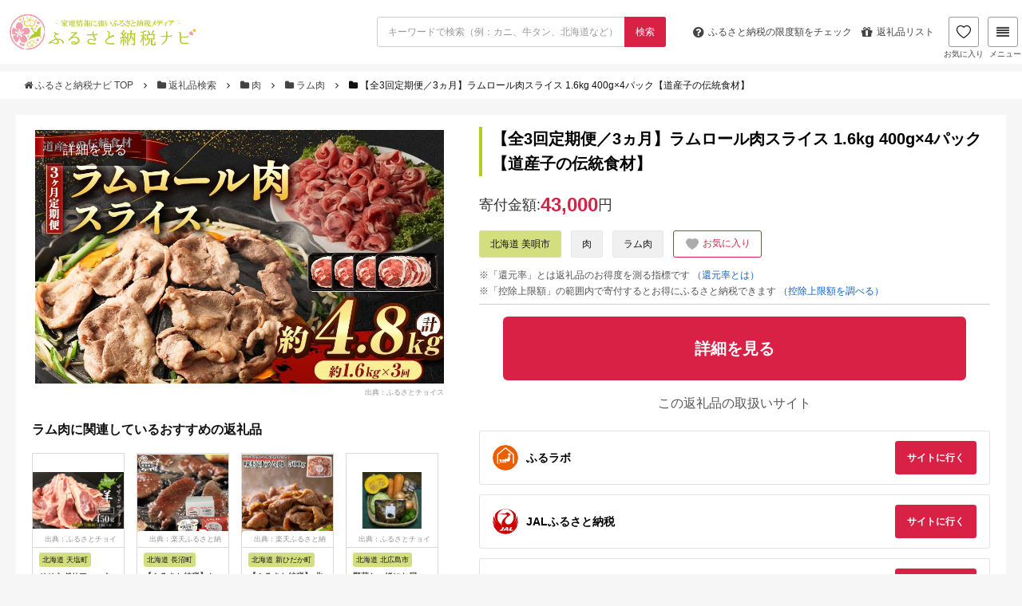

--- FILE ---
content_type: text/css
request_url: https://matome-navi.docomo.ne.jp/furusato/gift-result/build/assets/footer-9f5cd836.css
body_size: -74
content:
#footer{background-color:#fff;margin-top:2rem}


--- FILE ---
content_type: text/javascript
request_url: https://matome-navi.docomo.ne.jp/furusato/gift-result/build/assets/app-8e3da619.js
body_size: 15956
content:
function je(e,t){return function(){return e.apply(t,arguments)}}const{toString:dt}=Object.prototype,{getPrototypeOf:ge}=Object,te=(e=>t=>{const n=dt.call(t);return e[n]||(e[n]=n.slice(8,-1).toLowerCase())})(Object.create(null)),k=e=>(e=e.toLowerCase(),t=>te(t)===e),ne=e=>t=>typeof t===e,{isArray:D}=Array,V=ne("undefined");function ut(e){return e!==null&&!V(e)&&e.constructor!==null&&!V(e.constructor)&&x(e.constructor.isBuffer)&&e.constructor.isBuffer(e)}const He=k("ArrayBuffer");function ft(e){let t;return typeof ArrayBuffer<"u"&&ArrayBuffer.isView?t=ArrayBuffer.isView(e):t=e&&e.buffer&&He(e.buffer),t}const pt=ne("string"),x=ne("function"),Me=ne("number"),re=e=>e!==null&&typeof e=="object",ht=e=>e===!0||e===!1,Q=e=>{if(te(e)!=="object")return!1;const t=ge(e);return(t===null||t===Object.prototype||Object.getPrototypeOf(t)===null)&&!(Symbol.toStringTag in e)&&!(Symbol.iterator in e)},mt=k("Date"),wt=k("File"),gt=k("Blob"),yt=k("FileList"),bt=e=>re(e)&&x(e.pipe),$t=e=>{let t;return e&&(typeof FormData=="function"&&e instanceof FormData||x(e.append)&&((t=te(e))==="formdata"||t==="object"&&x(e.toString)&&e.toString()==="[object FormData]"))},Ct=k("URLSearchParams"),St=e=>e.trim?e.trim():e.replace(/^[\s\uFEFF\xA0]+|[\s\uFEFF\xA0]+$/g,"");function q(e,t,{allOwnKeys:n=!1}={}){if(e===null||typeof e>"u")return;let r,i;if(typeof e!="object"&&(e=[e]),D(e))for(r=0,i=e.length;r<i;r++)t.call(null,e[r],r,e);else{const o=n?Object.getOwnPropertyNames(e):Object.keys(e),s=o.length;let a;for(r=0;r<s;r++)a=o[r],t.call(null,e[a],a,e)}}function Ve(e,t){t=t.toLowerCase();const n=Object.keys(e);let r=n.length,i;for(;r-- >0;)if(i=n[r],t===i.toLowerCase())return i;return null}const Je=(()=>typeof globalThis<"u"?globalThis:typeof self<"u"?self:typeof window<"u"?window:global)(),qe=e=>!V(e)&&e!==Je;function pe(){const{caseless:e}=qe(this)&&this||{},t={},n=(r,i)=>{const o=e&&Ve(t,i)||i;Q(t[o])&&Q(r)?t[o]=pe(t[o],r):Q(r)?t[o]=pe({},r):D(r)?t[o]=r.slice():t[o]=r};for(let r=0,i=arguments.length;r<i;r++)arguments[r]&&q(arguments[r],n);return t}const xt=(e,t,n,{allOwnKeys:r}={})=>(q(t,(i,o)=>{n&&x(i)?e[o]=je(i,n):e[o]=i},{allOwnKeys:r}),e),vt=e=>(e.charCodeAt(0)===65279&&(e=e.slice(1)),e),Et=(e,t,n,r)=>{e.prototype=Object.create(t.prototype,r),e.prototype.constructor=e,Object.defineProperty(e,"super",{value:t.prototype}),n&&Object.assign(e.prototype,n)},kt=(e,t,n,r)=>{let i,o,s;const a={};if(t=t||{},e==null)return t;do{for(i=Object.getOwnPropertyNames(e),o=i.length;o-- >0;)s=i[o],(!r||r(s,e,t))&&!a[s]&&(t[s]=e[s],a[s]=!0);e=n!==!1&&ge(e)}while(e&&(!n||n(e,t))&&e!==Object.prototype);return t},Rt=(e,t,n)=>{e=String(e),(n===void 0||n>e.length)&&(n=e.length),n-=t.length;const r=e.indexOf(t,n);return r!==-1&&r===n},Ot=e=>{if(!e)return null;if(D(e))return e;let t=e.length;if(!Me(t))return null;const n=new Array(t);for(;t-- >0;)n[t]=e[t];return n},At=(e=>t=>e&&t instanceof e)(typeof Uint8Array<"u"&&ge(Uint8Array)),Pt=(e,t)=>{const r=(e&&e[Symbol.iterator]).call(e);let i;for(;(i=r.next())&&!i.done;){const o=i.value;t.call(e,o[0],o[1])}},Tt=(e,t)=>{let n;const r=[];for(;(n=e.exec(t))!==null;)r.push(n);return r},It=k("HTMLFormElement"),Ft=e=>e.toLowerCase().replace(/[-_\s]([a-z\d])(\w*)/g,function(n,r,i){return r.toUpperCase()+i}),Re=(({hasOwnProperty:e})=>(t,n)=>e.call(t,n))(Object.prototype),Ut=k("RegExp"),ze=(e,t)=>{const n=Object.getOwnPropertyDescriptors(e),r={};q(n,(i,o)=>{let s;(s=t(i,o,e))!==!1&&(r[o]=s||i)}),Object.defineProperties(e,r)},Nt=e=>{ze(e,(t,n)=>{if(x(e)&&["arguments","caller","callee"].indexOf(n)!==-1)return!1;const r=e[n];if(x(r)){if(t.enumerable=!1,"writable"in t){t.writable=!1;return}t.set||(t.set=()=>{throw Error("Can not rewrite read-only method '"+n+"'")})}})},Lt=(e,t)=>{const n={},r=i=>{i.forEach(o=>{n[o]=!0})};return D(e)?r(e):r(String(e).split(t)),n},_t=()=>{},Bt=(e,t)=>(e=+e,Number.isFinite(e)?e:t),ae="abcdefghijklmnopqrstuvwxyz",Oe="0123456789",Ge={DIGIT:Oe,ALPHA:ae,ALPHA_DIGIT:ae+ae.toUpperCase()+Oe},Dt=(e=16,t=Ge.ALPHA_DIGIT)=>{let n="";const{length:r}=t;for(;e--;)n+=t[Math.random()*r|0];return n};function jt(e){return!!(e&&x(e.append)&&e[Symbol.toStringTag]==="FormData"&&e[Symbol.iterator])}const Ht=e=>{const t=new Array(10),n=(r,i)=>{if(re(r)){if(t.indexOf(r)>=0)return;if(!("toJSON"in r)){t[i]=r;const o=D(r)?[]:{};return q(r,(s,a)=>{const p=n(s,i+1);!V(p)&&(o[a]=p)}),t[i]=void 0,o}}return r};return n(e,0)},Mt=k("AsyncFunction"),Vt=e=>e&&(re(e)||x(e))&&x(e.then)&&x(e.catch),c={isArray:D,isArrayBuffer:He,isBuffer:ut,isFormData:$t,isArrayBufferView:ft,isString:pt,isNumber:Me,isBoolean:ht,isObject:re,isPlainObject:Q,isUndefined:V,isDate:mt,isFile:wt,isBlob:gt,isRegExp:Ut,isFunction:x,isStream:bt,isURLSearchParams:Ct,isTypedArray:At,isFileList:yt,forEach:q,merge:pe,extend:xt,trim:St,stripBOM:vt,inherits:Et,toFlatObject:kt,kindOf:te,kindOfTest:k,endsWith:Rt,toArray:Ot,forEachEntry:Pt,matchAll:Tt,isHTMLForm:It,hasOwnProperty:Re,hasOwnProp:Re,reduceDescriptors:ze,freezeMethods:Nt,toObjectSet:Lt,toCamelCase:Ft,noop:_t,toFiniteNumber:Bt,findKey:Ve,global:Je,isContextDefined:qe,ALPHABET:Ge,generateString:Dt,isSpecCompliantForm:jt,toJSONObject:Ht,isAsyncFn:Mt,isThenable:Vt};function w(e,t,n,r,i){Error.call(this),Error.captureStackTrace?Error.captureStackTrace(this,this.constructor):this.stack=new Error().stack,this.message=e,this.name="AxiosError",t&&(this.code=t),n&&(this.config=n),r&&(this.request=r),i&&(this.response=i)}c.inherits(w,Error,{toJSON:function(){return{message:this.message,name:this.name,description:this.description,number:this.number,fileName:this.fileName,lineNumber:this.lineNumber,columnNumber:this.columnNumber,stack:this.stack,config:c.toJSONObject(this.config),code:this.code,status:this.response&&this.response.status?this.response.status:null}}});const We=w.prototype,Ke={};["ERR_BAD_OPTION_VALUE","ERR_BAD_OPTION","ECONNABORTED","ETIMEDOUT","ERR_NETWORK","ERR_FR_TOO_MANY_REDIRECTS","ERR_DEPRECATED","ERR_BAD_RESPONSE","ERR_BAD_REQUEST","ERR_CANCELED","ERR_NOT_SUPPORT","ERR_INVALID_URL"].forEach(e=>{Ke[e]={value:e}});Object.defineProperties(w,Ke);Object.defineProperty(We,"isAxiosError",{value:!0});w.from=(e,t,n,r,i,o)=>{const s=Object.create(We);return c.toFlatObject(e,s,function(p){return p!==Error.prototype},a=>a!=="isAxiosError"),w.call(s,e.message,t,n,r,i),s.cause=e,s.name=e.name,o&&Object.assign(s,o),s};const Jt=null;function he(e){return c.isPlainObject(e)||c.isArray(e)}function Qe(e){return c.endsWith(e,"[]")?e.slice(0,-2):e}function Ae(e,t,n){return e?e.concat(t).map(function(i,o){return i=Qe(i),!n&&o?"["+i+"]":i}).join(n?".":""):t}function qt(e){return c.isArray(e)&&!e.some(he)}const zt=c.toFlatObject(c,{},null,function(t){return/^is[A-Z]/.test(t)});function ie(e,t,n){if(!c.isObject(e))throw new TypeError("target must be an object");t=t||new FormData,n=c.toFlatObject(n,{metaTokens:!0,dots:!1,indexes:!1},!1,function(m,b){return!c.isUndefined(b[m])});const r=n.metaTokens,i=n.visitor||u,o=n.dots,s=n.indexes,p=(n.Blob||typeof Blob<"u"&&Blob)&&c.isSpecCompliantForm(t);if(!c.isFunction(i))throw new TypeError("visitor must be a function");function l(d){if(d===null)return"";if(c.isDate(d))return d.toISOString();if(!p&&c.isBlob(d))throw new w("Blob is not supported. Use a Buffer instead.");return c.isArrayBuffer(d)||c.isTypedArray(d)?p&&typeof Blob=="function"?new Blob([d]):Buffer.from(d):d}function u(d,m,b){let S=d;if(d&&!b&&typeof d=="object"){if(c.endsWith(m,"{}"))m=r?m:m.slice(0,-2),d=JSON.stringify(d);else if(c.isArray(d)&&qt(d)||(c.isFileList(d)||c.endsWith(m,"[]"))&&(S=c.toArray(d)))return m=Qe(m),S.forEach(function(v,j){!(c.isUndefined(v)||v===null)&&t.append(s===!0?Ae([m],j,o):s===null?m:m+"[]",l(v))}),!1}return he(d)?!0:(t.append(Ae(b,m,o),l(d)),!1)}const h=[],g=Object.assign(zt,{defaultVisitor:u,convertValue:l,isVisitable:he});function f(d,m){if(!c.isUndefined(d)){if(h.indexOf(d)!==-1)throw Error("Circular reference detected in "+m.join("."));h.push(d),c.forEach(d,function(S,O){(!(c.isUndefined(S)||S===null)&&i.call(t,S,c.isString(O)?O.trim():O,m,g))===!0&&f(S,m?m.concat(O):[O])}),h.pop()}}if(!c.isObject(e))throw new TypeError("data must be an object");return f(e),t}function Pe(e){const t={"!":"%21","'":"%27","(":"%28",")":"%29","~":"%7E","%20":"+","%00":"\0"};return encodeURIComponent(e).replace(/[!'()~]|%20|%00/g,function(r){return t[r]})}function ye(e,t){this._pairs=[],e&&ie(e,this,t)}const Xe=ye.prototype;Xe.append=function(t,n){this._pairs.push([t,n])};Xe.toString=function(t){const n=t?function(r){return t.call(this,r,Pe)}:Pe;return this._pairs.map(function(i){return n(i[0])+"="+n(i[1])},"").join("&")};function Gt(e){return encodeURIComponent(e).replace(/%3A/gi,":").replace(/%24/g,"$").replace(/%2C/gi,",").replace(/%20/g,"+").replace(/%5B/gi,"[").replace(/%5D/gi,"]")}function Ze(e,t,n){if(!t)return e;const r=n&&n.encode||Gt,i=n&&n.serialize;let o;if(i?o=i(t,n):o=c.isURLSearchParams(t)?t.toString():new ye(t,n).toString(r),o){const s=e.indexOf("#");s!==-1&&(e=e.slice(0,s)),e+=(e.indexOf("?")===-1?"?":"&")+o}return e}class Wt{constructor(){this.handlers=[]}use(t,n,r){return this.handlers.push({fulfilled:t,rejected:n,synchronous:r?r.synchronous:!1,runWhen:r?r.runWhen:null}),this.handlers.length-1}eject(t){this.handlers[t]&&(this.handlers[t]=null)}clear(){this.handlers&&(this.handlers=[])}forEach(t){c.forEach(this.handlers,function(r){r!==null&&t(r)})}}const Te=Wt,Ye={silentJSONParsing:!0,forcedJSONParsing:!0,clarifyTimeoutError:!1},Kt=typeof URLSearchParams<"u"?URLSearchParams:ye,Qt=typeof FormData<"u"?FormData:null,Xt=typeof Blob<"u"?Blob:null,Zt=(()=>{let e;return typeof navigator<"u"&&((e=navigator.product)==="ReactNative"||e==="NativeScript"||e==="NS")?!1:typeof window<"u"&&typeof document<"u"})(),Yt=(()=>typeof WorkerGlobalScope<"u"&&self instanceof WorkerGlobalScope&&typeof self.importScripts=="function")(),E={isBrowser:!0,classes:{URLSearchParams:Kt,FormData:Qt,Blob:Xt},isStandardBrowserEnv:Zt,isStandardBrowserWebWorkerEnv:Yt,protocols:["http","https","file","blob","url","data"]};function en(e,t){return ie(e,new E.classes.URLSearchParams,Object.assign({visitor:function(n,r,i,o){return E.isNode&&c.isBuffer(n)?(this.append(r,n.toString("base64")),!1):o.defaultVisitor.apply(this,arguments)}},t))}function tn(e){return c.matchAll(/\w+|\[(\w*)]/g,e).map(t=>t[0]==="[]"?"":t[1]||t[0])}function nn(e){const t={},n=Object.keys(e);let r;const i=n.length;let o;for(r=0;r<i;r++)o=n[r],t[o]=e[o];return t}function et(e){function t(n,r,i,o){let s=n[o++];const a=Number.isFinite(+s),p=o>=n.length;return s=!s&&c.isArray(i)?i.length:s,p?(c.hasOwnProp(i,s)?i[s]=[i[s],r]:i[s]=r,!a):((!i[s]||!c.isObject(i[s]))&&(i[s]=[]),t(n,r,i[s],o)&&c.isArray(i[s])&&(i[s]=nn(i[s])),!a)}if(c.isFormData(e)&&c.isFunction(e.entries)){const n={};return c.forEachEntry(e,(r,i)=>{t(tn(r),i,n,0)}),n}return null}function rn(e,t,n){if(c.isString(e))try{return(t||JSON.parse)(e),c.trim(e)}catch(r){if(r.name!=="SyntaxError")throw r}return(n||JSON.stringify)(e)}const be={transitional:Ye,adapter:E.isNode?"http":"xhr",transformRequest:[function(t,n){const r=n.getContentType()||"",i=r.indexOf("application/json")>-1,o=c.isObject(t);if(o&&c.isHTMLForm(t)&&(t=new FormData(t)),c.isFormData(t))return i&&i?JSON.stringify(et(t)):t;if(c.isArrayBuffer(t)||c.isBuffer(t)||c.isStream(t)||c.isFile(t)||c.isBlob(t))return t;if(c.isArrayBufferView(t))return t.buffer;if(c.isURLSearchParams(t))return n.setContentType("application/x-www-form-urlencoded;charset=utf-8",!1),t.toString();let a;if(o){if(r.indexOf("application/x-www-form-urlencoded")>-1)return en(t,this.formSerializer).toString();if((a=c.isFileList(t))||r.indexOf("multipart/form-data")>-1){const p=this.env&&this.env.FormData;return ie(a?{"files[]":t}:t,p&&new p,this.formSerializer)}}return o||i?(n.setContentType("application/json",!1),rn(t)):t}],transformResponse:[function(t){const n=this.transitional||be.transitional,r=n&&n.forcedJSONParsing,i=this.responseType==="json";if(t&&c.isString(t)&&(r&&!this.responseType||i)){const s=!(n&&n.silentJSONParsing)&&i;try{return JSON.parse(t)}catch(a){if(s)throw a.name==="SyntaxError"?w.from(a,w.ERR_BAD_RESPONSE,this,null,this.response):a}}return t}],timeout:0,xsrfCookieName:"XSRF-TOKEN",xsrfHeaderName:"X-XSRF-TOKEN",maxContentLength:-1,maxBodyLength:-1,env:{FormData:E.classes.FormData,Blob:E.classes.Blob},validateStatus:function(t){return t>=200&&t<300},headers:{common:{Accept:"application/json, text/plain, */*","Content-Type":void 0}}};c.forEach(["delete","get","head","post","put","patch"],e=>{be.headers[e]={}});const $e=be,on=c.toObjectSet(["age","authorization","content-length","content-type","etag","expires","from","host","if-modified-since","if-unmodified-since","last-modified","location","max-forwards","proxy-authorization","referer","retry-after","user-agent"]),sn=e=>{const t={};let n,r,i;return e&&e.split(`
`).forEach(function(s){i=s.indexOf(":"),n=s.substring(0,i).trim().toLowerCase(),r=s.substring(i+1).trim(),!(!n||t[n]&&on[n])&&(n==="set-cookie"?t[n]?t[n].push(r):t[n]=[r]:t[n]=t[n]?t[n]+", "+r:r)}),t},Ie=Symbol("internals");function H(e){return e&&String(e).trim().toLowerCase()}function X(e){return e===!1||e==null?e:c.isArray(e)?e.map(X):String(e)}function an(e){const t=Object.create(null),n=/([^\s,;=]+)\s*(?:=\s*([^,;]+))?/g;let r;for(;r=n.exec(e);)t[r[1]]=r[2];return t}const cn=e=>/^[-_a-zA-Z0-9^`|~,!#$%&'*+.]+$/.test(e.trim());function ce(e,t,n,r,i){if(c.isFunction(r))return r.call(this,t,n);if(i&&(t=n),!!c.isString(t)){if(c.isString(r))return t.indexOf(r)!==-1;if(c.isRegExp(r))return r.test(t)}}function ln(e){return e.trim().toLowerCase().replace(/([a-z\d])(\w*)/g,(t,n,r)=>n.toUpperCase()+r)}function dn(e,t){const n=c.toCamelCase(" "+t);["get","set","has"].forEach(r=>{Object.defineProperty(e,r+n,{value:function(i,o,s){return this[r].call(this,t,i,o,s)},configurable:!0})})}class oe{constructor(t){t&&this.set(t)}set(t,n,r){const i=this;function o(a,p,l){const u=H(p);if(!u)throw new Error("header name must be a non-empty string");const h=c.findKey(i,u);(!h||i[h]===void 0||l===!0||l===void 0&&i[h]!==!1)&&(i[h||p]=X(a))}const s=(a,p)=>c.forEach(a,(l,u)=>o(l,u,p));return c.isPlainObject(t)||t instanceof this.constructor?s(t,n):c.isString(t)&&(t=t.trim())&&!cn(t)?s(sn(t),n):t!=null&&o(n,t,r),this}get(t,n){if(t=H(t),t){const r=c.findKey(this,t);if(r){const i=this[r];if(!n)return i;if(n===!0)return an(i);if(c.isFunction(n))return n.call(this,i,r);if(c.isRegExp(n))return n.exec(i);throw new TypeError("parser must be boolean|regexp|function")}}}has(t,n){if(t=H(t),t){const r=c.findKey(this,t);return!!(r&&this[r]!==void 0&&(!n||ce(this,this[r],r,n)))}return!1}delete(t,n){const r=this;let i=!1;function o(s){if(s=H(s),s){const a=c.findKey(r,s);a&&(!n||ce(r,r[a],a,n))&&(delete r[a],i=!0)}}return c.isArray(t)?t.forEach(o):o(t),i}clear(t){const n=Object.keys(this);let r=n.length,i=!1;for(;r--;){const o=n[r];(!t||ce(this,this[o],o,t,!0))&&(delete this[o],i=!0)}return i}normalize(t){const n=this,r={};return c.forEach(this,(i,o)=>{const s=c.findKey(r,o);if(s){n[s]=X(i),delete n[o];return}const a=t?ln(o):String(o).trim();a!==o&&delete n[o],n[a]=X(i),r[a]=!0}),this}concat(...t){return this.constructor.concat(this,...t)}toJSON(t){const n=Object.create(null);return c.forEach(this,(r,i)=>{r!=null&&r!==!1&&(n[i]=t&&c.isArray(r)?r.join(", "):r)}),n}[Symbol.iterator](){return Object.entries(this.toJSON())[Symbol.iterator]()}toString(){return Object.entries(this.toJSON()).map(([t,n])=>t+": "+n).join(`
`)}get[Symbol.toStringTag](){return"AxiosHeaders"}static from(t){return t instanceof this?t:new this(t)}static concat(t,...n){const r=new this(t);return n.forEach(i=>r.set(i)),r}static accessor(t){const r=(this[Ie]=this[Ie]={accessors:{}}).accessors,i=this.prototype;function o(s){const a=H(s);r[a]||(dn(i,s),r[a]=!0)}return c.isArray(t)?t.forEach(o):o(t),this}}oe.accessor(["Content-Type","Content-Length","Accept","Accept-Encoding","User-Agent","Authorization"]);c.reduceDescriptors(oe.prototype,({value:e},t)=>{let n=t[0].toUpperCase()+t.slice(1);return{get:()=>e,set(r){this[n]=r}}});c.freezeMethods(oe);const R=oe;function le(e,t){const n=this||$e,r=t||n,i=R.from(r.headers);let o=r.data;return c.forEach(e,function(a){o=a.call(n,o,i.normalize(),t?t.status:void 0)}),i.normalize(),o}function tt(e){return!!(e&&e.__CANCEL__)}function z(e,t,n){w.call(this,e??"canceled",w.ERR_CANCELED,t,n),this.name="CanceledError"}c.inherits(z,w,{__CANCEL__:!0});function un(e,t,n){const r=n.config.validateStatus;!n.status||!r||r(n.status)?e(n):t(new w("Request failed with status code "+n.status,[w.ERR_BAD_REQUEST,w.ERR_BAD_RESPONSE][Math.floor(n.status/100)-4],n.config,n.request,n))}const fn=E.isStandardBrowserEnv?function(){return{write:function(n,r,i,o,s,a){const p=[];p.push(n+"="+encodeURIComponent(r)),c.isNumber(i)&&p.push("expires="+new Date(i).toGMTString()),c.isString(o)&&p.push("path="+o),c.isString(s)&&p.push("domain="+s),a===!0&&p.push("secure"),document.cookie=p.join("; ")},read:function(n){const r=document.cookie.match(new RegExp("(^|;\\s*)("+n+")=([^;]*)"));return r?decodeURIComponent(r[3]):null},remove:function(n){this.write(n,"",Date.now()-864e5)}}}():function(){return{write:function(){},read:function(){return null},remove:function(){}}}();function pn(e){return/^([a-z][a-z\d+\-.]*:)?\/\//i.test(e)}function hn(e,t){return t?e.replace(/\/+$/,"")+"/"+t.replace(/^\/+/,""):e}function nt(e,t){return e&&!pn(t)?hn(e,t):t}const mn=E.isStandardBrowserEnv?function(){const t=/(msie|trident)/i.test(navigator.userAgent),n=document.createElement("a");let r;function i(o){let s=o;return t&&(n.setAttribute("href",s),s=n.href),n.setAttribute("href",s),{href:n.href,protocol:n.protocol?n.protocol.replace(/:$/,""):"",host:n.host,search:n.search?n.search.replace(/^\?/,""):"",hash:n.hash?n.hash.replace(/^#/,""):"",hostname:n.hostname,port:n.port,pathname:n.pathname.charAt(0)==="/"?n.pathname:"/"+n.pathname}}return r=i(window.location.href),function(s){const a=c.isString(s)?i(s):s;return a.protocol===r.protocol&&a.host===r.host}}():function(){return function(){return!0}}();function wn(e){const t=/^([-+\w]{1,25})(:?\/\/|:)/.exec(e);return t&&t[1]||""}function gn(e,t){e=e||10;const n=new Array(e),r=new Array(e);let i=0,o=0,s;return t=t!==void 0?t:1e3,function(p){const l=Date.now(),u=r[o];s||(s=l),n[i]=p,r[i]=l;let h=o,g=0;for(;h!==i;)g+=n[h++],h=h%e;if(i=(i+1)%e,i===o&&(o=(o+1)%e),l-s<t)return;const f=u&&l-u;return f?Math.round(g*1e3/f):void 0}}function Fe(e,t){let n=0;const r=gn(50,250);return i=>{const o=i.loaded,s=i.lengthComputable?i.total:void 0,a=o-n,p=r(a),l=o<=s;n=o;const u={loaded:o,total:s,progress:s?o/s:void 0,bytes:a,rate:p||void 0,estimated:p&&s&&l?(s-o)/p:void 0,event:i};u[t?"download":"upload"]=!0,e(u)}}const yn=typeof XMLHttpRequest<"u",bn=yn&&function(e){return new Promise(function(n,r){let i=e.data;const o=R.from(e.headers).normalize(),s=e.responseType;let a;function p(){e.cancelToken&&e.cancelToken.unsubscribe(a),e.signal&&e.signal.removeEventListener("abort",a)}c.isFormData(i)&&(E.isStandardBrowserEnv||E.isStandardBrowserWebWorkerEnv?o.setContentType(!1):o.setContentType("multipart/form-data;",!1));let l=new XMLHttpRequest;if(e.auth){const f=e.auth.username||"",d=e.auth.password?unescape(encodeURIComponent(e.auth.password)):"";o.set("Authorization","Basic "+btoa(f+":"+d))}const u=nt(e.baseURL,e.url);l.open(e.method.toUpperCase(),Ze(u,e.params,e.paramsSerializer),!0),l.timeout=e.timeout;function h(){if(!l)return;const f=R.from("getAllResponseHeaders"in l&&l.getAllResponseHeaders()),m={data:!s||s==="text"||s==="json"?l.responseText:l.response,status:l.status,statusText:l.statusText,headers:f,config:e,request:l};un(function(S){n(S),p()},function(S){r(S),p()},m),l=null}if("onloadend"in l?l.onloadend=h:l.onreadystatechange=function(){!l||l.readyState!==4||l.status===0&&!(l.responseURL&&l.responseURL.indexOf("file:")===0)||setTimeout(h)},l.onabort=function(){l&&(r(new w("Request aborted",w.ECONNABORTED,e,l)),l=null)},l.onerror=function(){r(new w("Network Error",w.ERR_NETWORK,e,l)),l=null},l.ontimeout=function(){let d=e.timeout?"timeout of "+e.timeout+"ms exceeded":"timeout exceeded";const m=e.transitional||Ye;e.timeoutErrorMessage&&(d=e.timeoutErrorMessage),r(new w(d,m.clarifyTimeoutError?w.ETIMEDOUT:w.ECONNABORTED,e,l)),l=null},E.isStandardBrowserEnv){const f=(e.withCredentials||mn(u))&&e.xsrfCookieName&&fn.read(e.xsrfCookieName);f&&o.set(e.xsrfHeaderName,f)}i===void 0&&o.setContentType(null),"setRequestHeader"in l&&c.forEach(o.toJSON(),function(d,m){l.setRequestHeader(m,d)}),c.isUndefined(e.withCredentials)||(l.withCredentials=!!e.withCredentials),s&&s!=="json"&&(l.responseType=e.responseType),typeof e.onDownloadProgress=="function"&&l.addEventListener("progress",Fe(e.onDownloadProgress,!0)),typeof e.onUploadProgress=="function"&&l.upload&&l.upload.addEventListener("progress",Fe(e.onUploadProgress)),(e.cancelToken||e.signal)&&(a=f=>{l&&(r(!f||f.type?new z(null,e,l):f),l.abort(),l=null)},e.cancelToken&&e.cancelToken.subscribe(a),e.signal&&(e.signal.aborted?a():e.signal.addEventListener("abort",a)));const g=wn(u);if(g&&E.protocols.indexOf(g)===-1){r(new w("Unsupported protocol "+g+":",w.ERR_BAD_REQUEST,e));return}l.send(i||null)})},Z={http:Jt,xhr:bn};c.forEach(Z,(e,t)=>{if(e){try{Object.defineProperty(e,"name",{value:t})}catch{}Object.defineProperty(e,"adapterName",{value:t})}});const rt={getAdapter:e=>{e=c.isArray(e)?e:[e];const{length:t}=e;let n,r;for(let i=0;i<t&&(n=e[i],!(r=c.isString(n)?Z[n.toLowerCase()]:n));i++);if(!r)throw r===!1?new w(`Adapter ${n} is not supported by the environment`,"ERR_NOT_SUPPORT"):new Error(c.hasOwnProp(Z,n)?`Adapter '${n}' is not available in the build`:`Unknown adapter '${n}'`);if(!c.isFunction(r))throw new TypeError("adapter is not a function");return r},adapters:Z};function de(e){if(e.cancelToken&&e.cancelToken.throwIfRequested(),e.signal&&e.signal.aborted)throw new z(null,e)}function Ue(e){return de(e),e.headers=R.from(e.headers),e.data=le.call(e,e.transformRequest),["post","put","patch"].indexOf(e.method)!==-1&&e.headers.setContentType("application/x-www-form-urlencoded",!1),rt.getAdapter(e.adapter||$e.adapter)(e).then(function(r){return de(e),r.data=le.call(e,e.transformResponse,r),r.headers=R.from(r.headers),r},function(r){return tt(r)||(de(e),r&&r.response&&(r.response.data=le.call(e,e.transformResponse,r.response),r.response.headers=R.from(r.response.headers))),Promise.reject(r)})}const Ne=e=>e instanceof R?e.toJSON():e;function B(e,t){t=t||{};const n={};function r(l,u,h){return c.isPlainObject(l)&&c.isPlainObject(u)?c.merge.call({caseless:h},l,u):c.isPlainObject(u)?c.merge({},u):c.isArray(u)?u.slice():u}function i(l,u,h){if(c.isUndefined(u)){if(!c.isUndefined(l))return r(void 0,l,h)}else return r(l,u,h)}function o(l,u){if(!c.isUndefined(u))return r(void 0,u)}function s(l,u){if(c.isUndefined(u)){if(!c.isUndefined(l))return r(void 0,l)}else return r(void 0,u)}function a(l,u,h){if(h in t)return r(l,u);if(h in e)return r(void 0,l)}const p={url:o,method:o,data:o,baseURL:s,transformRequest:s,transformResponse:s,paramsSerializer:s,timeout:s,timeoutMessage:s,withCredentials:s,adapter:s,responseType:s,xsrfCookieName:s,xsrfHeaderName:s,onUploadProgress:s,onDownloadProgress:s,decompress:s,maxContentLength:s,maxBodyLength:s,beforeRedirect:s,transport:s,httpAgent:s,httpsAgent:s,cancelToken:s,socketPath:s,responseEncoding:s,validateStatus:a,headers:(l,u)=>i(Ne(l),Ne(u),!0)};return c.forEach(Object.keys(Object.assign({},e,t)),function(u){const h=p[u]||i,g=h(e[u],t[u],u);c.isUndefined(g)&&h!==a||(n[u]=g)}),n}const it="1.5.0",Ce={};["object","boolean","number","function","string","symbol"].forEach((e,t)=>{Ce[e]=function(r){return typeof r===e||"a"+(t<1?"n ":" ")+e}});const Le={};Ce.transitional=function(t,n,r){function i(o,s){return"[Axios v"+it+"] Transitional option '"+o+"'"+s+(r?". "+r:"")}return(o,s,a)=>{if(t===!1)throw new w(i(s," has been removed"+(n?" in "+n:"")),w.ERR_DEPRECATED);return n&&!Le[s]&&(Le[s]=!0,console.warn(i(s," has been deprecated since v"+n+" and will be removed in the near future"))),t?t(o,s,a):!0}};function $n(e,t,n){if(typeof e!="object")throw new w("options must be an object",w.ERR_BAD_OPTION_VALUE);const r=Object.keys(e);let i=r.length;for(;i-- >0;){const o=r[i],s=t[o];if(s){const a=e[o],p=a===void 0||s(a,o,e);if(p!==!0)throw new w("option "+o+" must be "+p,w.ERR_BAD_OPTION_VALUE);continue}if(n!==!0)throw new w("Unknown option "+o,w.ERR_BAD_OPTION)}}const me={assertOptions:$n,validators:Ce},P=me.validators;class ee{constructor(t){this.defaults=t,this.interceptors={request:new Te,response:new Te}}request(t,n){typeof t=="string"?(n=n||{},n.url=t):n=t||{},n=B(this.defaults,n);const{transitional:r,paramsSerializer:i,headers:o}=n;r!==void 0&&me.assertOptions(r,{silentJSONParsing:P.transitional(P.boolean),forcedJSONParsing:P.transitional(P.boolean),clarifyTimeoutError:P.transitional(P.boolean)},!1),i!=null&&(c.isFunction(i)?n.paramsSerializer={serialize:i}:me.assertOptions(i,{encode:P.function,serialize:P.function},!0)),n.method=(n.method||this.defaults.method||"get").toLowerCase();let s=o&&c.merge(o.common,o[n.method]);o&&c.forEach(["delete","get","head","post","put","patch","common"],d=>{delete o[d]}),n.headers=R.concat(s,o);const a=[];let p=!0;this.interceptors.request.forEach(function(m){typeof m.runWhen=="function"&&m.runWhen(n)===!1||(p=p&&m.synchronous,a.unshift(m.fulfilled,m.rejected))});const l=[];this.interceptors.response.forEach(function(m){l.push(m.fulfilled,m.rejected)});let u,h=0,g;if(!p){const d=[Ue.bind(this),void 0];for(d.unshift.apply(d,a),d.push.apply(d,l),g=d.length,u=Promise.resolve(n);h<g;)u=u.then(d[h++],d[h++]);return u}g=a.length;let f=n;for(h=0;h<g;){const d=a[h++],m=a[h++];try{f=d(f)}catch(b){m.call(this,b);break}}try{u=Ue.call(this,f)}catch(d){return Promise.reject(d)}for(h=0,g=l.length;h<g;)u=u.then(l[h++],l[h++]);return u}getUri(t){t=B(this.defaults,t);const n=nt(t.baseURL,t.url);return Ze(n,t.params,t.paramsSerializer)}}c.forEach(["delete","get","head","options"],function(t){ee.prototype[t]=function(n,r){return this.request(B(r||{},{method:t,url:n,data:(r||{}).data}))}});c.forEach(["post","put","patch"],function(t){function n(r){return function(o,s,a){return this.request(B(a||{},{method:t,headers:r?{"Content-Type":"multipart/form-data"}:{},url:o,data:s}))}}ee.prototype[t]=n(),ee.prototype[t+"Form"]=n(!0)});const Y=ee;class Se{constructor(t){if(typeof t!="function")throw new TypeError("executor must be a function.");let n;this.promise=new Promise(function(o){n=o});const r=this;this.promise.then(i=>{if(!r._listeners)return;let o=r._listeners.length;for(;o-- >0;)r._listeners[o](i);r._listeners=null}),this.promise.then=i=>{let o;const s=new Promise(a=>{r.subscribe(a),o=a}).then(i);return s.cancel=function(){r.unsubscribe(o)},s},t(function(o,s,a){r.reason||(r.reason=new z(o,s,a),n(r.reason))})}throwIfRequested(){if(this.reason)throw this.reason}subscribe(t){if(this.reason){t(this.reason);return}this._listeners?this._listeners.push(t):this._listeners=[t]}unsubscribe(t){if(!this._listeners)return;const n=this._listeners.indexOf(t);n!==-1&&this._listeners.splice(n,1)}static source(){let t;return{token:new Se(function(i){t=i}),cancel:t}}}const Cn=Se;function Sn(e){return function(n){return e.apply(null,n)}}function xn(e){return c.isObject(e)&&e.isAxiosError===!0}const we={Continue:100,SwitchingProtocols:101,Processing:102,EarlyHints:103,Ok:200,Created:201,Accepted:202,NonAuthoritativeInformation:203,NoContent:204,ResetContent:205,PartialContent:206,MultiStatus:207,AlreadyReported:208,ImUsed:226,MultipleChoices:300,MovedPermanently:301,Found:302,SeeOther:303,NotModified:304,UseProxy:305,Unused:306,TemporaryRedirect:307,PermanentRedirect:308,BadRequest:400,Unauthorized:401,PaymentRequired:402,Forbidden:403,NotFound:404,MethodNotAllowed:405,NotAcceptable:406,ProxyAuthenticationRequired:407,RequestTimeout:408,Conflict:409,Gone:410,LengthRequired:411,PreconditionFailed:412,PayloadTooLarge:413,UriTooLong:414,UnsupportedMediaType:415,RangeNotSatisfiable:416,ExpectationFailed:417,ImATeapot:418,MisdirectedRequest:421,UnprocessableEntity:422,Locked:423,FailedDependency:424,TooEarly:425,UpgradeRequired:426,PreconditionRequired:428,TooManyRequests:429,RequestHeaderFieldsTooLarge:431,UnavailableForLegalReasons:451,InternalServerError:500,NotImplemented:501,BadGateway:502,ServiceUnavailable:503,GatewayTimeout:504,HttpVersionNotSupported:505,VariantAlsoNegotiates:506,InsufficientStorage:507,LoopDetected:508,NotExtended:510,NetworkAuthenticationRequired:511};Object.entries(we).forEach(([e,t])=>{we[t]=e});const vn=we;function ot(e){const t=new Y(e),n=je(Y.prototype.request,t);return c.extend(n,Y.prototype,t,{allOwnKeys:!0}),c.extend(n,t,null,{allOwnKeys:!0}),n.create=function(i){return ot(B(e,i))},n}const y=ot($e);y.Axios=Y;y.CanceledError=z;y.CancelToken=Cn;y.isCancel=tt;y.VERSION=it;y.toFormData=ie;y.AxiosError=w;y.Cancel=y.CanceledError;y.all=function(t){return Promise.all(t)};y.spread=Sn;y.isAxiosError=xn;y.mergeConfig=B;y.AxiosHeaders=R;y.formToJSON=e=>et(c.isHTMLForm(e)?new FormData(e):e);y.getAdapter=rt.getAdapter;y.HttpStatusCode=vn;y.default=y;const En=y;window.axios=En;window.axios.defaults.headers.common["X-Requested-With"]="XMLHttpRequest";$(document).ready(function(){Vn(),In(),Pn(),Fn(),Un(),Nn(),Ln(),_n(),Tn(),An(),Jn(),On(),Rn(),Wn(),zn()});$(window).scroll(function(){$(this).scrollTop()>150?$(".pagetop").addClass("show"):$(".pagetop").removeClass("show")});$(window).on("load",function(){$("#detailBanner").length>0&&setTimeout(function(){$("#detailBanner").fadeIn("slow")},300)});$(window).on("scroll resize load",function(){kn($("#ctaButton"),$("#detailModal"))});$("#detailBannerClose").click(function(){$("#detailBanner").fadeOut("fase")});$("#pagetop").click(function(){var e=500,t=$(this).attr("href"),n=$(t=="#"||t==""?"html":t),r=n.offset().top;return $("html, body").animate({scrollTop:r},e,"swing"),!1});function kn(e,t){if(!e||e.length===0)return;function n(r){const i=r[0].getBoundingClientRect();return i.bottom<0||i.top>$(window).height()}n(e)?t.addClass("show"):t.removeClass("show")}function C(e){$(`span.selected-${e}`).addClass("show"),$(`img.cancel-selection[data-name="${e}"]`).addClass("show")}function Rn(){$("img.cancel-selection").click(function(e){e.stopPropagation();const t=$(this).data("name");$(`input[type="checkbox"][name="${t}"]`).parent().removeClass("item--checked"),$(`input[type="checkbox"][name="${t}"]`).prop("checked",!1),$(`input[type="radio"][name="${t}"]`).prop("checked",!1),$(this).removeClass("show").siblings("span").removeClass("show"),t=="price"&&$("#price-input-min, #price-input-max, #price-select-min, #price-select-max").prop("disabled",!1)})}function On(){function e(t){const n=$(`input[name='${t}']:checked`),r=$(`span.selected.selected-${t}`),i=$(`img.cancel-selection[data-name="${t}"]`);n.length>0?(r.addClass("show"),i.addClass("show")):(r.removeClass("show"),i.removeClass("show"))}$(".accordion-body .form-group input[type=checkbox], .accordion-body .form-group input[type=radio]").change(function(){const t=$(this).attr("name").replace(/\[(.*?)\]/g,"");e(t)})}function st(e,t){$(`${e}.hidden`).slice(0,4).removeClass("hidden"),$(t).click(function(){$(`${e}.hidden`).removeClass("hidden"),$(this).hide()})}function An(){function e(){$(".sidebarfilter").toggleClass("sidebarfilter--open"),$("body").addClass("scroll-locked")}$("#mobile-filter").click(function(){e()}),$("#mobile-filter1").click(function(){e()}),$(".close-icon").click(function(){$(".sidebarfilter").removeClass("sidebarfilter--open"),$("body").removeClass("scroll-locked")})}function Pn(){$(".rating-item-icon-cancel").click(function(){$(this).parent().siblings("input").prop("checked",!1)})}function Tn(){$("#stock_select").change(function(){let e=window.location.href;const t=new URLSearchParams(e.split("?")[1]);return t.has("page")&&t.get("page")!=="1"?(e=K(e,"stock",$(this).val()),e=K(e,"page","1"),window.location.href=e,!0):(e=K(e,"stock",$(this).val()),window.location.href=e,!0)}),$("#order_select").change(function(){let e=window.location.href;return e=K(e,"order",$(this).val()),window.location.href=e,!0})}function In(){$("#filterForm").on("reset",function(){$("#price-input-min, #price-input-max, #price-select-min, #price-select-max").prop("disabled",!1),$('input[type="radio"][name="price"]').prop("disabled",!1),$("#price-select-max> option").prop("disabled",!1),$('input[type="checkbox"]').parent().removeClass("item--checked"),$(".accordion-title > span.selected").removeClass("show"),$(".accordion-title > img.cancel-selection").removeClass("show"),$('input[type="text"][name="keyword"]').attr("value","")})}function Fn(){$('input[type="radio"][name="price"]').change(function(){$(this).is(":checked")?$("#price-input-min, #price-input-max, #price-select-min, #price-select-max").prop("disabled",!0):$("#price-input-min, #price-input-max, #price-select-min, #price-select-max").prop("disabled",!1)}),$("#price-input-min, #price-input-max").on("input",function(){$("#price-input-min").val()!==""||$("#price-input-max").val()!==""?$('input[type="radio"][name="price"]').prop("disabled",!0):$('input[type="radio"][name="price"]').prop("disabled",!1)})}function Un(){$("#price-select-min").change(function(){const e=parseInt($(this).val(),10);isNaN(e)?$("#price-input-min").val(""):($("#price-input-min").val(e),$("#price-input-min").trigger("input"),$("#price-input-min").focus(),$("#price-input-min").blur()),$("#price-select-max > option").each(function(){const t=parseInt($(this).val(),10);$(this).prop("disabled",t<e)})}),$("#price-select-max").change(function(){const e=parseInt($(this).val(),10);isNaN(e)?$("#price-input-max").val(""):($("#price-input-max").val(e),$("#price-input-max").trigger("input"),$("#price-input-max").focus(),$("#price-input-max").blur()),$("#price-select-min > option").each(function(){const t=parseInt($(this).val(),10);$(this).prop("disabled",t>e)})}),$("#price-input-min, #price-input-max").on("focus",function(){const e=$(this).val().replace(/,/g,"");$(this).val(e)}),$("#price-input-min, #price-input-max").on("blur",function(){Bn();const e=parseInt($(this).val(),10);if(isNaN(e))$(this).val("");else{const t=e.toLocaleString();$(this).val(t)}})}function Nn(){$(".accordion-title").click(function(){$(this).toggleClass("collapsed");const e=$(this).data("bs-target");$(e).toggleClass("show")})}function Ln(){$(".sub-accordion-title").click(function(){$(this).siblings("label").toggleClass("open"),$(this).parent("h2").toggleClass("open"),$(this).toggleClass("collapsed");const e=$(this).data("bs-target");$(e).toggleClass("show")}),$(".sub-accordion-header > label").click(function(){const e=$(this),t=e.hasClass("open"),n=e.closest(".category-item").hasClass("item--checked"),r=e.closest(".city-item").hasClass("item--checked");if(!t&&!n&&!r){e.addClass("open"),e.parent("h2").addClass("open");const i=e.siblings(".sub-accordion-title");U(i)}}),$(".accordion-body .form-group input[type=checkbox]").change(function(){xe($(this))})}function _n(){$('button[type="button"]').on("click",function(){function e(f){return $(`input[name='${f}']:checked`).map(function(){return $(this).val()}).get()}function t(f,d,m){const b=$(`input[name='${d}']:checked`),S=$(`input[name='${m}']:checked`),O=e("site");if(b.length===1&&M(f,d)&&S.length===0&&O.length===0){const v=b.eq(0),j=v.data("level"),L=v.val();if(j===0){const A=$(`input[name='${d}']:checked`).data("name");return d=="city"?n(A):r(A)}else if(j===1){const A=v.parent().parent().parent().parent().parent().siblings(`input[type="checkbox"][name="${d}"]`).data("name");let I="";return L.startsWith("others-")?I=A+"/"+L.split("-").shift():I=A+"/"+L,d=="city"?n(I):r(I)}else if(j===2){const A=v.parent().parent().parent().parent().parent().parent().parent().parent().parent().parent().siblings(`input[type="checkbox"][name="${d}"]`).data("name"),I=v.parent().parent().parent().parent().parent().siblings(`input[type="checkbox"][name="${d}"]`).val();let G="";return L.startsWith("others-")?G=A+"/"+I+"/"+L.split("-").shift():G=A+"/"+I+"/"+L,d=="city"?n(G):r(G)}}else return b.map(function(){return $(this).val()}).get()}function n(f){return window.location.origin+"/"+window.giftPrefix+"/area/"+f}function r(f){return window.location.origin+"/"+window.giftPrefix+"/"+f}function i(){const f={},d=$("#stock_select").val(),m=$("#order_select").val();return d!=1&&(f.stock=d),m!=1&&(f.order=m),f}function o(f){return Object.keys(f).forEach(function(d){f[d]&&typeof f[d]=="object"&&o(f[d])||(f[d]===""||f[d]===null)&&delete f[d]}),f}function s(f){var d=$("#stock_select").val(),m=$("#order_select").val();return d!==window.defaultStock&&(f.stock=d),m!==window.defaultOrder&&(f.order=m),window.location.origin+"/"+window.giftPrefix+"/search?"+$.param(o(f))}const a={},p=e("review"),l=e("price");a.keyword=$("#keyword").val(),a.price_min=$("#price-input-min").val()?parseInt($("#price-input-min").val().replace(/,/g,""),10):"",a.price_max=$("#price-input-max").val()?parseInt($("#price-input-max").val().replace(/,/g,""),10):"",a.price=l.length>0?l[0]:"",a.review=p.length>0?p[0]:"";const u=t(a,"category","city"),h=t(a,"city","category"),g=e("site");if(typeof u=="object"&&u.length>0&&(a.category=u.join(",")),typeof h=="object"&&h.length>0&&(a.city=h.join(",")),typeof g=="object"&&g.length>0&&(a.site=g.join(",")),typeof u=="string"&&M(a,"category"))return window.location.href=u,!0;if(typeof h=="string"&&M(a,"city"))return window.location.href=h,!0;{let f="";if(Object.keys(a).length>0)if(a.hasOwnProperty("site")&&a.site!==""&&M(a,"site")){const d=a.site;if(Number.isInteger(Number(d))){const b=i();Object.keys(b).length>0?f=window.location.origin+"/"+window.giftPrefix+"/site/"+d+"?"+$.param(b):f=window.location.origin+"/"+window.giftPrefix+"/site/"+d}else f=s(a)}else if(a.hasOwnProperty("price")&&a.price!==""&&M(a,"price")){const d=a.price;if(window.donationAmount&&window.donationAmount.hasOwnProperty(d)){const m=i();Object.keys(m).length>0?f=`${window.location.origin}/${window.giftPrefix}/price/${d}?${$.param(m)}`:f=`${window.location.origin}/${window.giftPrefix}/price/${d}`}else f=s(a)}else f=s(a);else f=s(a);window.location.href=f}})}function U(e){e.addClass("collapsed");const t=e.data("bs-target");$(t).addClass("show")}function Bn(){const e=parseInt($("#price-input-min").val().replace(/,/g,""),10),t=parseInt($("#price-input-max").val().replace(/,/g,""),10),n=!isNaN(e)&&!isNaN(t)&&e>t,r=$("#price-input-max"),i=$("#filterForm");r.parent().parent().parent().toggleClass("price--error",n),i.find('button[type="button"]').prop("disabled",n)}function Dn(){const e=window.location.href;return new URL(e).search}function jn(e){e=e.replace(/^\?/,"");const t=e.split("&"),n={};return t.forEach(function(r){const[i,o]=r.split("=");n[i]=decodeURIComponent(o)}),n}function _e(e,t,n){const r=t[n];r&&(ve(n),$(`${e}[value="${r}"]`).prop("checked",!0),n=="price"&&(C("price"),$("#price-input-min, #price-input-max, #price-select-min, #price-select-max").prop("disabled",!0)))}function Be(e,t,n){const r=parseInt(t[n],10);isNaN(r)||$(`${e}`).val(r.toLocaleString())}function ue(e,t,n){if(t[n]){ve(n);const r=t[n].split(",");$(`${e}[name="${n}"]`).each(function(){const i=$(this).val();r.includes(i)&&(at($(this)),$(this).prop("checked",!0),xe($(this)),n=="city"?C("city"):n=="site"?C("site"):n=="category"&&C("category"))})}}function M(e,t){return Object.keys(e).every(n=>n===t?!0:e[n]==="")}function _(e,t){const n=new URL(e),r=new URL(t);return n.origin===r.origin&&n.pathname.startsWith(r.pathname)}function De(e){const t=e.split("/");return t[t.length-1]}function T(e){return/^[a-zA-Z0-9_/-]+$/.test(e)}function F(e){return/^\d+$/.test(e)}function Hn(e,t){const n=$(`input[type="checkbox"][name="${e}"][value="others-${t}"]`);se(e,n)}function Mn(e,t){const n=$(`input[type="checkbox"][name="${e}"][data-category="${t}"]`);se(e,n)}function W(e,t){const n=$(`input[type="checkbox"][name="${e}"][value="${t}"]`);se(e,n)}function fe(e,t){const n=$(`input[type="checkbox"][name="${e}"][data-name="${t}"]`);se(e,n)}function se(e,t){ve(e),at(t),t.prop("checked",!0),xe(t)}function K(e,t,n){const r=new URL(e),i=new URLSearchParams(r.search);return i.has(t)?i.set(t,n):i.append(t,n),r.search=i.toString(),r.toString()}function Vn(){const e=Dn(),t=jn(e);t.stock&&$("#stock_select").val(t.stock),t.order&&$("#order_select").val(t.order);const n=window.location.origin+"/"+window.giftPrefix+"/site/",r=window.location.origin+"/"+window.giftPrefix+"/price/",i=window.location.origin+"/"+window.giftPrefix+"/area/",o=window.location.origin+"/"+window.giftPrefix+"/search",s=window.location.origin+"/"+window.giftPrefix+"/point",a=window.location.href.split("?")[0];if(_(a,n)){const p=De(a);U($("#section-site-title")),$(`input[type="checkbox"][name="site"][value="${p}"]`).prop("checked",!0),C("site")}else if(_(a,r)){const p=De(a);if(window.donationAmount&&window.donationAmount.hasOwnProperty(p))$("#price-input-min, #price-input-max, #price-select-min, #price-select-max").prop("disabled",!0),U($("#section-price-title")),$(`input[type="radio"][name="price"][value="${p}"]`).prop("checked",!0),C("price");else{const u=window.location.search,h=`${window.location.origin}/${window.giftPrefix}/search?price=${p}${u}`;return window.location.href=h,!0}}else if(_(a,i)){const p=a.split("/"),l="city",u=p[p.length-1],h=p[p.length-2],g=p[p.length-3],f=window.giftPrefix.split("/").pop();T(g)&&F(h)&&F(u)||g==="area"&&T(h)&&F(u)?(W(l,u),C("city")):g===f&&h==="area"&&T(u)&&(fe(l,u),C("city"))}else if(_(a,o))_e('input[type="radio"][name="review"]',t,"review"),_e('input[type="radio"][name="price"]',t,"price"),Be('input[type="tel"][name="price_min"]',t,"price_min"),Be('input[type="tel"][name="price_max"]',t,"price_max"),ue('input[type="checkbox"]',t,"city"),ue('input[type="checkbox"]',t,"site"),ue('input[type="checkbox"]',t,"category");else if(!_(a,s)){const p=a.split("/"),l="category",u=p[p.length-1],h=p[p.length-2],g=p[p.length-3],f=window.giftPrefix.split("/").pop();T(g)&&F(h)&&F(u)||g===f&&T(h)&&F(u)?(W(l,u),C("category")):h===f&&T(u)&&u!=="others"?(fe(l,u),C("category")):T(g)&&F(h)&&u==="others"?(Hn(l,h),C("category")):g===f&&T(h)&&u==="others"?(Mn(l,h),C("category")):h===f&&u==="others"&&(fe(l,u),C("category"))}_(a,r)||(t.price_min||t.price_max)&&$('input[type="radio"][name="price"]').prop("disabled",!0)}function xe(e){const t=e.parent(),n=t.children(".sub-accordion-outer").find(".sub-accordion-header"),r=t.children(".single-item").hasClass("level-1"),i=t.children(".single-item").hasClass("level-2"),o=n.hasClass("level-1"),s=t.parent().hasClass("level-0")||t.parent().hasClass("level-1");e.prop("checked")==!0&&!t.hasClass("item--checked")?t.addClass("item--checked"):e.prop("checked")==!1&&t.hasClass("item--checked")&&t.removeClass("item--checked"),n.hasClass("active")&&n.removeClass("active"),(r||i||o)&&(t.parent().parent().parent().parent().siblings("input").prop("checked",!1),t.parent().parent().parent().parent().parent().removeClass("item--checked"),i&&($(".form-group.item--checked").children("input").prop("checked",!1),$(".form-group.item--checked").removeClass("item--checked"))),s&&t.find(".sub-accordion-outer .category-item, .sub-accordion-outer .city-item").removeClass("item--checked").find("input[type=checkbox]").prop("checked",!1)}function at(e){const t=e.siblings(".sub-accordion-outer").children(".sub-accordion").children("h2.sub-accordion-header").children("label").hasClass("open"),n=e.parent(".category-item").hasClass("item--checked"),r=e.parent(".city-item").hasClass("item--checked");if(!t&&!n&&!r){e.siblings(".sub-accordion-outer").children(".sub-accordion").children("h2.sub-accordion-header").children("label").addClass("open"),e.siblings(".sub-accordion-outer").children(".sub-accordion").children("h2.sub-accordion-header").addClass("open");const i=e.siblings(".sub-accordion-outer").children(".sub-accordion").children("h2.sub-accordion-header").children(".sub-accordion-title");U(i)}e.parent().parent().hasClass("level-1")&&e.parent().parent().parent(".accordion-collapse").siblings(".sub-accordion-header.level-0").each(function(){const o=$(this);if(!o.children("label").hasClass("open")){o.children("label").addClass("open"),o.addClass("open");const s=o.children(".sub-accordion-title");U(s)}}),e.parent().parent().hasClass("level-2")&&(e.parent().parent().parent(".accordion-collapse").siblings(".sub-accordion-header.level-1").each(function(){const o=$(this);if(!o.children("label").hasClass("open")){o.children("label").addClass("open"),o.addClass("open");const s=o.children(".sub-accordion-title");U(s)}}),e.parent().parent().parent().parent().parent().parent().parent().hasClass("level-1")&&e.parent().parent().parent().parent().parent().parent().parent().parent(".accordion-collapse").siblings(".sub-accordion-header.level-0").each(function(){const s=$(this);if(!s.children("label").hasClass("open")){s.children("label").addClass("open"),s.addClass("open");const a=s.children(".sub-accordion-title");U(a)}}))}function ve(e){$(`#section-${e}-title`).toggleClass("collapsed");const t=$(`#section-${e}-title`).data("bs-target");$(t).toggleClass("show")}function Jn(){var e=document.getElementById("relatedArticlesKeyword");typeof e<"u"&&e!=null&&qn($(e).val())}async function qn(e){var t=window.location.href,n=window.location.origin+"/"+window.giftPrefix+"/api/v1/relatedarticle/",r=n+e;if(t.indexOf("detail")>-1)var r=r+"/detail";$.ajax({dataType:"JSON",url:r,type:"GET",complete:function(i,o){if(o==="error"||!i.responseText)$(".related-article").fadeOut(100);else{var s=i.responseText;$(".related-article").html(s)}$(".related-article-carousel").flexslider({animation:"slide",controlNav:!1,animationLoop:!1,slideshow:!1,itemWidth:220,itemMargin:15,nextText:"",prevText:""})}})}function zn(){$("#favorite-btn").on("click",function(){const e=$(this).data("item-id"),t=$(this).data("text-favorite"),n=$(this).data("text-favorited"),r=$(this).hasClass("active"),i=r?window.heartUrl:window.heartFilledUrl;r?(J(window.savedGifts)==1&&($(".header-favorite-btn .heart").show(),$(".header-favorite-btn .heart-filled").hide()),ke(window.savedGifts,e.toString())):(J(window.savedGifts)==0&&($(".header-favorite-btn .heart").hide(),$(".header-favorite-btn .heart-filled").show()),Ee(window.savedGifts,e.toString(),window.giftsLimit)),$("#favorite-btn").toggleClass("active"),$("#favorite-btn").find("img").attr("src",i),$("#favorite-btn").find("span").text(r?t:n)})}function Gn(){$(".jsFavoriteRemove").on("click",function(){const e=$(this).data("item-id");J(window.savedGifts)==1&&($(".header-favorite-btn .heart").show(),$(".header-favorite-btn .heart-filled").hide()),ke(window.savedGifts,e.toString()),ct()})}$(document).on("click",".jsFavoriteButtonRemove",function(){const e=$(this).data("item-id"),t=window.heartUrl;J(window.savedGifts)==1&&($(".header-favorite-btn .heart").show(),$(".header-favorite-btn .heart-filled").hide()),$(this).addClass("jsFavoriteButtonAdd").removeClass("jsFavoriteButtonRemove active").find("img").attr("src",t),ke(window.savedGifts,e.toString())});$(document).on("click",".jsFavoriteButtonAdd",function(){const e=$(this).data("item-id"),t=window.heartFilledUrl;J(window.savedGifts)==0&&($(".header-favorite-btn .heart").hide(),$(".header-favorite-btn .heart-filled").show()),$(this).addClass("jsFavoriteButtonRemove active").removeClass("jsFavoriteButtonAdd").find("img").attr("src",t),Ee(window.savedGifts,e.toString(),window.giftsLimit)});function Wn(){var e=window.location.href;if(e.indexOf("detail")>-1){var t=e.substring(e.lastIndexOf("/")+1).split("?")[0];Ee(window.browsingHistoty,t,window.historyLimit),Kn(window.savedGifts,t)&&$("#favorite-btn").addClass("active")}else e.indexOf("favorite-list")>-1?(ct(),Xn()):Qn()}function Ee(e,t,n){let r=Cookies.get(e),i=r?N(r).split(","):[];const o=i.indexOf(t);o===-1||i.splice(o,1),i.unshift(t),i.length>n&&(i=i.slice(0,n));const s=i.join(",");return Cookies.set(e,lt(s),{path:"/",expires:window.cookieDays,domain:window.appDomain}),i}function ke(e,t){let n=Cookies.get(e),r=n?N(n).split(","):[],i=r.indexOf(t.toString());if(i!==-1){Cookies.remove(e,{path:"/",expires:window.cookieDays,domain:window.appDomain}),r.splice(i,1);let o=r.join(",");Cookies.remove(e,{path:"/",expires:window.cookieDays,domain:window.appDomain}),o.length>0?Cookies.set(e,lt(o),{path:"/",expires:window.cookieDays,domain:window.appDomain}):Cookies.set(e,o,{path:"/",expires:window.cookieDays,domain:window.appDomain})}}function Kn(e,t){let n=Cookies.get(e);return(n?N(n).split(","):[]).includes(t)}function J(e){let t=Cookies.get(e);return(t?N(t).split(","):[]).length}async function ct(){let e=Cookies.get(window.savedGifts),t=e?N(e).split(","):[];var n=window.location.origin+"/"+window.giftPrefix+"/api/v1/favoriteItems";$.ajax({method:"GET",url:n,data:{ids:t},complete:function(r,i){if(i==="error"||!r.responseText)console.log("error");else{var o=r.responseText;$("#favoriteItems").html(o)}Gn(),st(".favorite-items--item",".favorite-items > .favorite-items__chevron")}})}function Qn(){let e=Cookies.get(window.savedGifts),t=e?N(e).split(","):[];const n=window.heartFilledUrl;t.forEach(r=>{$(`#favorite-${r}`).removeClass("jsFavoriteButtonAdd").addClass("jsFavoriteButtonRemove"),$(`#favorite-${r}`).find("img").attr("src",n)})}async function Xn(){let e=Cookies.get(window.browsingHistoty),t=e?N(e).split(","):[];var n=window.location.origin+"/"+window.giftPrefix+"/api/v1/browsedItems";$.ajax({method:"GET",url:n,data:{ids:t},complete:function(r,i){if(i==="error"||!r.responseText)console.log("error");else{var o=r.responseText;$("#browsingItems").html(o)}st(".browsing-items--item",".browsing-items > .browsing-items__chevron")}})}function lt(e){var t=CryptoJS.enc.Utf8.parse(window.secretKey),n=CryptoJS.enc.Utf8.parse(window.secretKey),r=CryptoJS.enc.Utf8.parse(e),i=CryptoJS.AES.encrypt(r,t,{iv:n,mode:CryptoJS.mode.CBC});return i.toString()}function N(e){var t=CryptoJS.enc.Utf8.parse(window.secretKey),n=CryptoJS.enc.Utf8.parse(window.secretKey),r=CryptoJS.AES.decrypt(e,t,{iv:n,mode:CryptoJS.mode.CBC});return CryptoJS.enc.Utf8.stringify(r).toString()}


--- FILE ---
content_type: application/javascript; charset=utf-8;
request_url: https://dalc.valuecommerce.com/vcid?_s=https%3A%2F%2Fmatome-navi.docomo.ne.jp%2Ffurusato%2Fgift-result%2Fdetail%2F188935
body_size: 195
content:
vc_id_callback({"vcid":"2TNdwoo6XaYt5nLLgFh_01-PUnFy1cPkyb0bXAT8Kx9BWpo4KLALvXc6uYs7PsGAZ9MrxiDaC8hAWlSfS8xpPjnUiyTKxiMQ","vcpub":"0.505458","t":"69417a9e"})